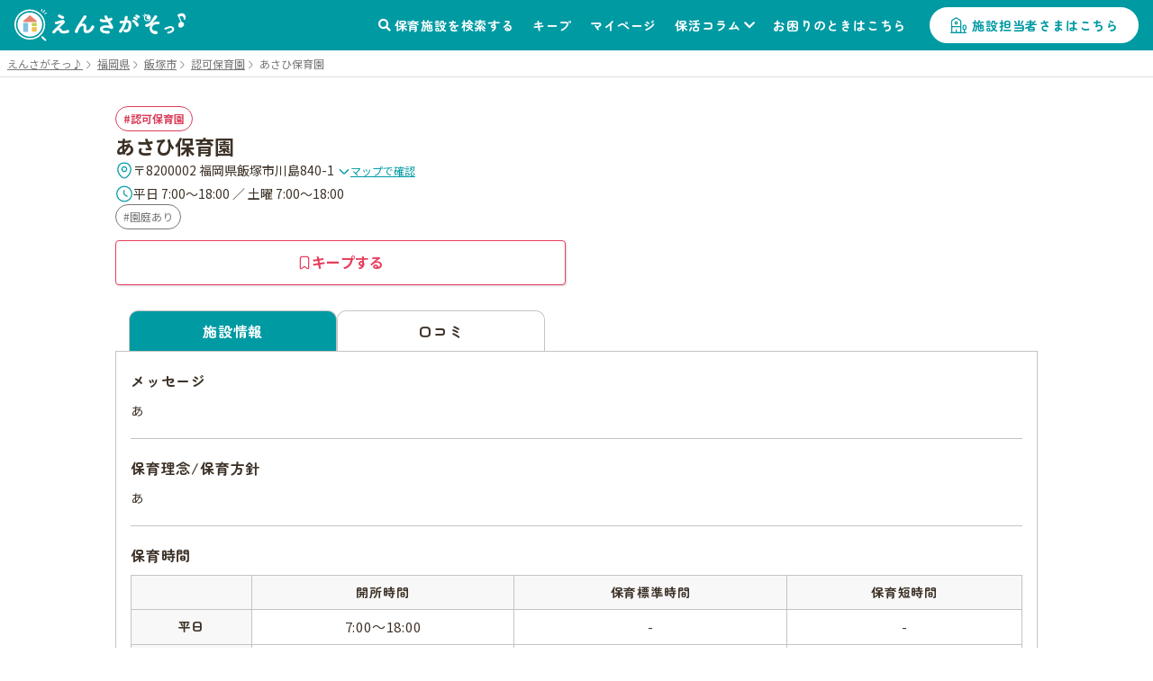

--- FILE ---
content_type: text/html; charset=utf-8
request_url: https://www.google.com/recaptcha/api2/aframe
body_size: 183
content:
<!DOCTYPE HTML><html><head><meta http-equiv="content-type" content="text/html; charset=UTF-8"></head><body><script nonce="qEl0TDvBkesxgC34SsGw0w">/** Anti-fraud and anti-abuse applications only. See google.com/recaptcha */ try{var clients={'sodar':'https://pagead2.googlesyndication.com/pagead/sodar?'};window.addEventListener("message",function(a){try{if(a.source===window.parent){var b=JSON.parse(a.data);var c=clients[b['id']];if(c){var d=document.createElement('img');d.src=c+b['params']+'&rc='+(localStorage.getItem("rc::a")?sessionStorage.getItem("rc::b"):"");window.document.body.appendChild(d);sessionStorage.setItem("rc::e",parseInt(sessionStorage.getItem("rc::e")||0)+1);localStorage.setItem("rc::h",'1769066733475');}}}catch(b){}});window.parent.postMessage("_grecaptcha_ready", "*");}catch(b){}</script></body></html>